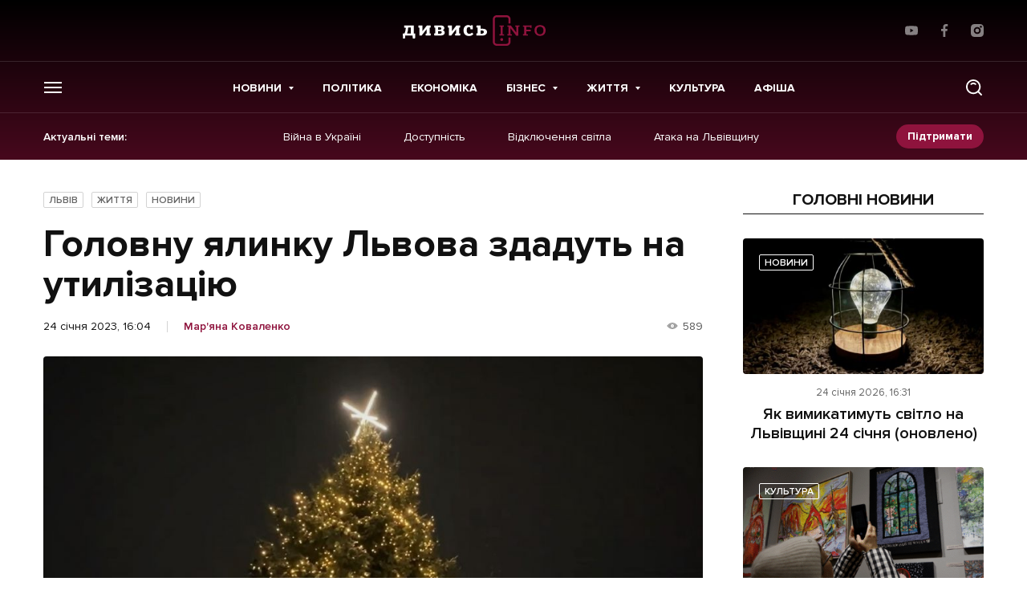

--- FILE ---
content_type: text/html; charset=utf-8
request_url: https://www.google.com/recaptcha/api2/aframe
body_size: 268
content:
<!DOCTYPE HTML><html><head><meta http-equiv="content-type" content="text/html; charset=UTF-8"></head><body><script nonce="z3bLPq0RneXKIOp1C06gDw">/** Anti-fraud and anti-abuse applications only. See google.com/recaptcha */ try{var clients={'sodar':'https://pagead2.googlesyndication.com/pagead/sodar?'};window.addEventListener("message",function(a){try{if(a.source===window.parent){var b=JSON.parse(a.data);var c=clients[b['id']];if(c){var d=document.createElement('img');d.src=c+b['params']+'&rc='+(localStorage.getItem("rc::a")?sessionStorage.getItem("rc::b"):"");window.document.body.appendChild(d);sessionStorage.setItem("rc::e",parseInt(sessionStorage.getItem("rc::e")||0)+1);localStorage.setItem("rc::h",'1769282213152');}}}catch(b){}});window.parent.postMessage("_grecaptcha_ready", "*");}catch(b){}</script></body></html>